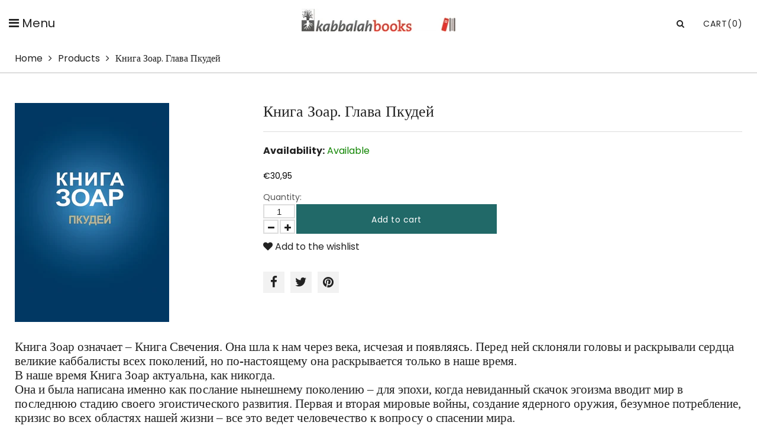

--- FILE ---
content_type: text/html; charset=utf-8
request_url: https://www.kabbalahbooks.info/en-nl/products/%D0%BA%D0%BD%D0%B8%D0%B3%D0%B0-%D0%B7%D0%BE%D0%B0%D1%80-%D0%B3%D0%BB%D0%B0%D0%B2%D0%B0-%D0%BF%D0%BA%D1%83%D0%B4%D0%B5%D0%B9
body_size: 17588
content:
<!doctype html>
<html lang="en" class="color_scheme">
	<head>
     <meta name="google-site-verification" content="Z6IVAogl1bw_AiQPdtXBjHOrCY2mkczDdlHnoCxc9VA" />
      <meta name="google-site-verification" content="3bhbBEmjpREGLffFpthudxqM7OizH5OM15agIimwmII" />
		<meta charset="utf-8">

		

		
      
      
					<title>
			Книга Зоар. Глава Пкудей, Kabbalah Books in Russian - KabbalahBooks.info

			
		</title>

			

		<link rel="canonical" href="https://www.kabbalahbooks.info/en-nl/products/%d0%ba%d0%bd%d0%b8%d0%b3%d0%b0-%d0%b7%d0%be%d0%b0%d1%80-%d0%b3%d0%bb%d0%b0%d0%b2%d0%b0-%d0%bf%d0%ba%d1%83%d0%b4%d0%b5%d0%b9">

		
			<link rel="shortcut icon" href="//www.kabbalahbooks.info/cdn/shop/files/favicon_32x32.png?v=1614295029" type="image/png">
		

		
			<meta name="description" content="Книга Зоар. Глава Пкудей, KabbalahBooks.info offers Kabbalah Books in Russian, Videos, Music on Wisdom of Kabbalah, Rav Michael Laitman Phd">
		

		<meta name="viewport" content="width=device-width, initial-scale=1, maximum-scale=1" />

		<!--[if IE]>
			<meta http-equiv="X-UA-Compatible" content="IE=edge,chrome=1">
		<![endif]-->

		<style>
			html,
			body {overflow-x: hidden;}
			.row {overflow: hidden;}

			#page_preloader__bg {background: #fff;position: fixed;top: 0;right: 0;bottom: 0;left: 0;z-index: 1000;
			-webkit-transition: opacity .1s ease-in-out .05s, z-index .1s ease-in-out .05s;
			   -moz-transition: opacity .1s ease-in-out .05s, z-index .1s ease-in-out .05s;
					transition: opacity .1s ease-in-out .05s, z-index .1s ease-in-out .05s;

			-webkit-transform: translate3d(0, 0, 0);
				-ms-transform: translate3d(0, 0, 0);
				 -o-transform: translate3d(0, 0, 0);
					transform: translate3d(0, 0, 0);
			}
			#page_preloader__bg.off {opacity: 0;z-index: -10;}


			#page_preloader__img {margin: -17px 0 0 -130px;position: absolute;top: 50%;left: 50%;z-index: 1001;
			-webkit-transition: transform .2s ease-in-out;
			   -moz-transition: transform .2s ease-in-out;
					transition: transform .2s ease-in-out;

			-webkit-transform: scale3d(1, 1, 1);
				-ms-transform: scale3d(1, 1, 1);
				 -o-transform: scale3d(1, 1, 1);
					transform: scale3d(1, 1, 1);
			}
			#page_preloader__img.off {
			-webkit-transform: scale3d(0, 0, 1);
				-ms-transform: scale3d(0, 0, 1);
				 -o-transform: scale3d(0, 0, 1);
					transform: scale3d(0, 0, 1);
			}

			.container{margin-right:auto;margin-left:auto}@media (max-width: 767px){.container{padding-left:15px;padding-right:15px}}@media (min-width: 768px){.container{width:750px}}@media (min-width: 992px){.container{width:970px}}@media (min-width: 1200px){.container{max-width:1500px;width:100%;padding:0 25px}}.container-fluid{margin-right:auto;margin-left:auto;padding-right:15px;padding-left:15px}.row{margin-right:-15px;margin-left:-15px}.row:after{content:'';display:table;clear:both}.col-xs-1,.col-sm-1,.col-md-1,.col-lg-1,.col-xs-2,.col-sm-2,.col-md-2,.col-lg-2,.col-xs-3,.col-sm-3,.col-md-3,.col-lg-3,.col-xs-4,.col-sm-4,.col-md-4,.col-lg-4,.col-xs-5,.col-sm-5,.col-md-5,.col-lg-5,.col-xs-6,.col-sm-6,.col-md-6,.col-lg-6,.col-xs-7,.col-sm-7,.col-md-7,.col-lg-7,.col-xs-8,.col-sm-8,.col-md-8,.col-lg-8,.col-xs-9,.col-sm-9,.col-md-9,.col-lg-9,.col-xs-10,.col-sm-10,.col-md-10,.col-lg-10,.col-xs-11,.col-sm-11,.col-md-11,.col-lg-11,.col-xs-12,.col-sm-12,.col-md-12,.col-lg-12{min-height:1px;padding-right:15px;padding-left:15px;position:relative}.col-xs-1,.col-xs-2,.col-xs-3,.col-xs-4,.col-xs-5,.col-xs-6,.col-xs-7,.col-xs-8,.col-xs-9,.col-xs-10,.col-xs-11,.col-xs-12{float:left}.col-xs-12{width:100%}.col-xs-11{width:91.66666667%}.col-xs-10{width:83.33333333%}.col-xs-9{width:75%}.col-xs-8{width:66.66666667%}.col-xs-7{width:58.33333333%}.col-xs-6{width:50%}.col-xs-5{width:41.66666667%}.col-xs-4{width:33.33333333%}.col-xs-3{width:25%}.col-xs-2{width:16.66666667%}.col-xs-1{width:8.33333333%}.col-xs-pull-12{right:100%}.col-xs-pull-11{right:91.66666667%}.col-xs-pull-10{right:83.33333333%}.col-xs-pull-9{right:75%}.col-xs-pull-8{right:66.66666667%}.col-xs-pull-7{right:58.33333333%}.col-xs-pull-6{right:50%}.col-xs-pull-5{right:41.66666667%}.col-xs-pull-4{right:33.33333333%}.col-xs-pull-3{right:25%}.col-xs-pull-2{right:16.66666667%}.col-xs-pull-1{right:8.33333333%}.col-xs-pull-0{right:auto}.col-xs-push-12{left:100%}.col-xs-push-11{left:91.66666667%}.col-xs-push-10{left:83.33333333%}.col-xs-push-9{left:75%}.col-xs-push-8{left:66.66666667%}.col-xs-push-7{left:58.33333333%}.col-xs-push-6{left:50%}.col-xs-push-5{left:41.66666667%}.col-xs-push-4{left:33.33333333%}.col-xs-push-3{left:25%}.col-xs-push-2{left:16.66666667%}.col-xs-push-1{left:8.33333333%}.col-xs-push-0{left:auto}.col-xs-offset-12{margin-left:100%}.col-xs-offset-11{margin-left:91.66666667%}.col-xs-offset-10{margin-left:83.33333333%}.col-xs-offset-9{margin-left:75%}.col-xs-offset-8{margin-left:66.66666667%}.col-xs-offset-7{margin-left:58.33333333%}.col-xs-offset-6{margin-left:50%}.col-xs-offset-5{margin-left:41.66666667%}.col-xs-offset-4{margin-left:33.33333333%}.col-xs-offset-3{margin-left:25%}.col-xs-offset-2{margin-left:16.66666667%}.col-xs-offset-1{margin-left:8.33333333%}.col-xs-offset-0{margin-left:0}@media (min-width: 768px){.col-sm-1,.col-sm-2,.col-sm-3,.col-sm-4,.col-sm-5,.col-sm-6,.col-sm-7,.col-sm-8,.col-sm-9,.col-sm-10,.col-sm-11,.col-sm-12{float:left}.col-sm-12{width:100%}.col-sm-11{width:91.66666667%}.col-sm-10{width:83.33333333%}.col-sm-9{width:75%}.col-sm-8{width:66.66666667%}.col-sm-7{width:58.33333333%}.col-sm-6{width:50%}.col-sm-5{width:41.66666667%}.col-sm-4{width:33.33333333%}.col-sm-3{width:25%}.col-sm-2{width:16.66666667%}.col-sm-1{width:8.33333333%}.col-sm-pull-12{right:100%}.col-sm-pull-11{right:91.66666667%}.col-sm-pull-10{right:83.33333333%}.col-sm-pull-9{right:75%}.col-sm-pull-8{right:66.66666667%}.col-sm-pull-7{right:58.33333333%}.col-sm-pull-6{right:50%}.col-sm-pull-5{right:41.66666667%}.col-sm-pull-4{right:33.33333333%}.col-sm-pull-3{right:25%}.col-sm-pull-2{right:16.66666667%}.col-sm-pull-1{right:8.33333333%}.col-sm-pull-0{right:auto}.col-sm-push-12{left:100%}.col-sm-push-11{left:91.66666667%}.col-sm-push-10{left:83.33333333%}.col-sm-push-9{left:75%}.col-sm-push-8{left:66.66666667%}.col-sm-push-7{left:58.33333333%}.col-sm-push-6{left:50%}.col-sm-push-5{left:41.66666667%}.col-sm-push-4{left:33.33333333%}.col-sm-push-3{left:25%}.col-sm-push-2{left:16.66666667%}.col-sm-push-1{left:8.33333333%}.col-sm-push-0{left:auto}.col-sm-offset-12{margin-left:100%}.col-sm-offset-11{margin-left:91.66666667%}.col-sm-offset-10{margin-left:83.33333333%}.col-sm-offset-9{margin-left:75%}.col-sm-offset-8{margin-left:66.66666667%}.col-sm-offset-7{margin-left:58.33333333%}.col-sm-offset-6{margin-left:50%}.col-sm-offset-5{margin-left:41.66666667%}.col-sm-offset-4{margin-left:33.33333333%}.col-sm-offset-3{margin-left:25%}.col-sm-offset-2{margin-left:16.66666667%}.col-sm-offset-1{margin-left:8.33333333%}.col-sm-offset-0{margin-left:0}}@media (min-width: 992px){.col-md-1,.col-md-2,.col-md-3,.col-md-4,.col-md-5,.col-md-6,.col-md-7,.col-md-8,.col-md-9,.col-md-10,.col-md-11,.col-md-12{float:left}.col-md-12{width:100%}.col-md-11{width:91.66666667%}.col-md-10{width:83.33333333%}.col-md-9{width:75%}.col-md-8{width:66.66666667%}.col-md-7{width:58.33333333%}.col-md-6{width:50%}.col-md-5{width:41.66666667%}.col-md-4{width:33.33333333%}.col-md-3{width:25%}.col-md-2{width:16.66666667%}.col-md-1{width:8.33333333%}.col-md-pull-12{right:100%}.col-md-pull-11{right:91.66666667%}.col-md-pull-10{right:83.33333333%}.col-md-pull-9{right:75%}.col-md-pull-8{right:66.66666667%}.col-md-pull-7{right:58.33333333%}.col-md-pull-6{right:50%}.col-md-pull-5{right:41.66666667%}.col-md-pull-4{right:33.33333333%}.col-md-pull-3{right:25%}.col-md-pull-2{right:16.66666667%}.col-md-pull-1{right:8.33333333%}.col-md-pull-0{right:auto}.col-md-push-12{left:100%}.col-md-push-11{left:91.66666667%}.col-md-push-10{left:83.33333333%}.col-md-push-9{left:75%}.col-md-push-8{left:66.66666667%}.col-md-push-7{left:58.33333333%}.col-md-push-6{left:50%}.col-md-push-5{left:41.66666667%}.col-md-push-4{left:33.33333333%}.col-md-push-3{left:25%}.col-md-push-2{left:16.66666667%}.col-md-push-1{left:8.33333333%}.col-md-push-0{left:auto}.col-md-offset-12{margin-left:100%}.col-md-offset-11{margin-left:91.66666667%}.col-md-offset-10{margin-left:83.33333333%}.col-md-offset-9{margin-left:75%}.col-md-offset-8{margin-left:66.66666667%}.col-md-offset-7{margin-left:58.33333333%}.col-md-offset-6{margin-left:50%}.col-md-offset-5{margin-left:41.66666667%}.col-md-offset-4{margin-left:33.33333333%}.col-md-offset-3{margin-left:25%}.col-md-offset-2{margin-left:16.66666667%}.col-md-offset-1{margin-left:8.33333333%}.col-md-offset-0{margin-left:0}}@media (min-width: 1200px){.col-lg-1,.col-lg-2,.col-lg-3,.col-lg-4,.col-lg-5,.col-lg-6,.col-lg-7,.col-lg-8,.col-lg-9,.col-lg-10,.col-lg-11,.col-lg-12{float:left}.col-lg-12{width:100%}.col-lg-11{width:91.66666667%}.col-lg-10{width:83.33333333%}.col-lg-9{width:75%}.col-lg-8{width:66.66666667%}.col-lg-7{width:58.33333333%}.col-lg-6{width:50%}.col-lg-5{width:41.66666667%}.col-lg-4{width:33.33333333%}.col-lg-3{width:25%}.col-lg-2{width:16.66666667%}.col-lg-1{width:8.33333333%}.col-lg-pull-12{right:100%}.col-lg-pull-11{right:91.66666667%}.col-lg-pull-10{right:83.33333333%}.col-lg-pull-9{right:75%}.col-lg-pull-8{right:66.66666667%}.col-lg-pull-7{right:58.33333333%}.col-lg-pull-6{right:50%}.col-lg-pull-5{right:41.66666667%}.col-lg-pull-4{right:33.33333333%}.col-lg-pull-3{right:25%}.col-lg-pull-2{right:16.66666667%}.col-lg-pull-1{right:8.33333333%}.col-lg-pull-0{right:auto}.col-lg-push-12{left:100%}.col-lg-push-11{left:91.66666667%}.col-lg-push-10{left:83.33333333%}.col-lg-push-9{left:75%}.col-lg-push-8{left:66.66666667%}.col-lg-push-7{left:58.33333333%}.col-lg-push-6{left:50%}.col-lg-push-5{left:41.66666667%}.col-lg-push-4{left:33.33333333%}.col-lg-push-3{left:25%}.col-lg-push-2{left:16.66666667%}.col-lg-push-1{left:8.33333333%}.col-lg-push-0{left:auto}.col-lg-offset-12{margin-left:100%}.col-lg-offset-11{margin-left:91.66666667%}.col-lg-offset-10{margin-left:83.33333333%}.col-lg-offset-9{margin-left:75%}.col-lg-offset-8{margin-left:66.66666667%}.col-lg-offset-7{margin-left:58.33333333%}.col-lg-offset-6{margin-left:50%}.col-lg-offset-5{margin-left:41.66666667%}.col-lg-offset-4{margin-left:33.33333333%}.col-lg-offset-3{margin-left:25%}.col-lg-offset-2{margin-left:16.66666667%}.col-lg-offset-1{margin-left:8.33333333%}.col-lg-offset-0{margin-left:0}}.section_map{margin:0;position:relative}.section_map .map_wrapper{overflow:hidden;position:relative;z-index:1}.section_map .map_container{position:absolute;top:0;right:-44%;bottom:0;left:0;z-index:1}.section_map .map_captions__off{right:0}.section_map .map_wrapper__small{padding:19.53% 0 0 0}.section_map .map_wrapper__medium{padding:29.29% 0 0 0}.section_map .map_wrapper__large{padding:39.06% 0 0 0}
		</style>
      <link href="//www.kabbalahbooks.info/cdn/shop/t/2/assets/customization.css?v=144188751717095668561695745281" rel="stylesheet" type="text/css" media="all" />

		<script>
			var theme = {
				moneyFormat: "€{{amount_with_comma_separator}}",
			};
		</script>
	<meta property="og:image" content="https://cdn.shopify.com/s/files/1/0380/0979/8789/products/zohar-pekudai-ru-2.jpg?v=1600803510" />
<meta property="og:image:secure_url" content="https://cdn.shopify.com/s/files/1/0380/0979/8789/products/zohar-pekudai-ru-2.jpg?v=1600803510" />
<meta property="og:image:width" content="353" />
<meta property="og:image:height" content="501" />
<link href="https://monorail-edge.shopifysvc.com" rel="dns-prefetch">
<script>(function(){if ("sendBeacon" in navigator && "performance" in window) {try {var session_token_from_headers = performance.getEntriesByType('navigation')[0].serverTiming.find(x => x.name == '_s').description;} catch {var session_token_from_headers = undefined;}var session_cookie_matches = document.cookie.match(/_shopify_s=([^;]*)/);var session_token_from_cookie = session_cookie_matches && session_cookie_matches.length === 2 ? session_cookie_matches[1] : "";var session_token = session_token_from_headers || session_token_from_cookie || "";function handle_abandonment_event(e) {var entries = performance.getEntries().filter(function(entry) {return /monorail-edge.shopifysvc.com/.test(entry.name);});if (!window.abandonment_tracked && entries.length === 0) {window.abandonment_tracked = true;var currentMs = Date.now();var navigation_start = performance.timing.navigationStart;var payload = {shop_id: 38009798789,url: window.location.href,navigation_start,duration: currentMs - navigation_start,session_token,page_type: "product"};window.navigator.sendBeacon("https://monorail-edge.shopifysvc.com/v1/produce", JSON.stringify({schema_id: "online_store_buyer_site_abandonment/1.1",payload: payload,metadata: {event_created_at_ms: currentMs,event_sent_at_ms: currentMs}}));}}window.addEventListener('pagehide', handle_abandonment_event);}}());</script>
<script id="web-pixels-manager-setup">(function e(e,d,r,n,o){if(void 0===o&&(o={}),!Boolean(null===(a=null===(i=window.Shopify)||void 0===i?void 0:i.analytics)||void 0===a?void 0:a.replayQueue)){var i,a;window.Shopify=window.Shopify||{};var t=window.Shopify;t.analytics=t.analytics||{};var s=t.analytics;s.replayQueue=[],s.publish=function(e,d,r){return s.replayQueue.push([e,d,r]),!0};try{self.performance.mark("wpm:start")}catch(e){}var l=function(){var e={modern:/Edge?\/(1{2}[4-9]|1[2-9]\d|[2-9]\d{2}|\d{4,})\.\d+(\.\d+|)|Firefox\/(1{2}[4-9]|1[2-9]\d|[2-9]\d{2}|\d{4,})\.\d+(\.\d+|)|Chrom(ium|e)\/(9{2}|\d{3,})\.\d+(\.\d+|)|(Maci|X1{2}).+ Version\/(15\.\d+|(1[6-9]|[2-9]\d|\d{3,})\.\d+)([,.]\d+|)( \(\w+\)|)( Mobile\/\w+|) Safari\/|Chrome.+OPR\/(9{2}|\d{3,})\.\d+\.\d+|(CPU[ +]OS|iPhone[ +]OS|CPU[ +]iPhone|CPU IPhone OS|CPU iPad OS)[ +]+(15[._]\d+|(1[6-9]|[2-9]\d|\d{3,})[._]\d+)([._]\d+|)|Android:?[ /-](13[3-9]|1[4-9]\d|[2-9]\d{2}|\d{4,})(\.\d+|)(\.\d+|)|Android.+Firefox\/(13[5-9]|1[4-9]\d|[2-9]\d{2}|\d{4,})\.\d+(\.\d+|)|Android.+Chrom(ium|e)\/(13[3-9]|1[4-9]\d|[2-9]\d{2}|\d{4,})\.\d+(\.\d+|)|SamsungBrowser\/([2-9]\d|\d{3,})\.\d+/,legacy:/Edge?\/(1[6-9]|[2-9]\d|\d{3,})\.\d+(\.\d+|)|Firefox\/(5[4-9]|[6-9]\d|\d{3,})\.\d+(\.\d+|)|Chrom(ium|e)\/(5[1-9]|[6-9]\d|\d{3,})\.\d+(\.\d+|)([\d.]+$|.*Safari\/(?![\d.]+ Edge\/[\d.]+$))|(Maci|X1{2}).+ Version\/(10\.\d+|(1[1-9]|[2-9]\d|\d{3,})\.\d+)([,.]\d+|)( \(\w+\)|)( Mobile\/\w+|) Safari\/|Chrome.+OPR\/(3[89]|[4-9]\d|\d{3,})\.\d+\.\d+|(CPU[ +]OS|iPhone[ +]OS|CPU[ +]iPhone|CPU IPhone OS|CPU iPad OS)[ +]+(10[._]\d+|(1[1-9]|[2-9]\d|\d{3,})[._]\d+)([._]\d+|)|Android:?[ /-](13[3-9]|1[4-9]\d|[2-9]\d{2}|\d{4,})(\.\d+|)(\.\d+|)|Mobile Safari.+OPR\/([89]\d|\d{3,})\.\d+\.\d+|Android.+Firefox\/(13[5-9]|1[4-9]\d|[2-9]\d{2}|\d{4,})\.\d+(\.\d+|)|Android.+Chrom(ium|e)\/(13[3-9]|1[4-9]\d|[2-9]\d{2}|\d{4,})\.\d+(\.\d+|)|Android.+(UC? ?Browser|UCWEB|U3)[ /]?(15\.([5-9]|\d{2,})|(1[6-9]|[2-9]\d|\d{3,})\.\d+)\.\d+|SamsungBrowser\/(5\.\d+|([6-9]|\d{2,})\.\d+)|Android.+MQ{2}Browser\/(14(\.(9|\d{2,})|)|(1[5-9]|[2-9]\d|\d{3,})(\.\d+|))(\.\d+|)|K[Aa][Ii]OS\/(3\.\d+|([4-9]|\d{2,})\.\d+)(\.\d+|)/},d=e.modern,r=e.legacy,n=navigator.userAgent;return n.match(d)?"modern":n.match(r)?"legacy":"unknown"}(),u="modern"===l?"modern":"legacy",c=(null!=n?n:{modern:"",legacy:""})[u],f=function(e){return[e.baseUrl,"/wpm","/b",e.hashVersion,"modern"===e.buildTarget?"m":"l",".js"].join("")}({baseUrl:d,hashVersion:r,buildTarget:u}),m=function(e){var d=e.version,r=e.bundleTarget,n=e.surface,o=e.pageUrl,i=e.monorailEndpoint;return{emit:function(e){var a=e.status,t=e.errorMsg,s=(new Date).getTime(),l=JSON.stringify({metadata:{event_sent_at_ms:s},events:[{schema_id:"web_pixels_manager_load/3.1",payload:{version:d,bundle_target:r,page_url:o,status:a,surface:n,error_msg:t},metadata:{event_created_at_ms:s}}]});if(!i)return console&&console.warn&&console.warn("[Web Pixels Manager] No Monorail endpoint provided, skipping logging."),!1;try{return self.navigator.sendBeacon.bind(self.navigator)(i,l)}catch(e){}var u=new XMLHttpRequest;try{return u.open("POST",i,!0),u.setRequestHeader("Content-Type","text/plain"),u.send(l),!0}catch(e){return console&&console.warn&&console.warn("[Web Pixels Manager] Got an unhandled error while logging to Monorail."),!1}}}}({version:r,bundleTarget:l,surface:e.surface,pageUrl:self.location.href,monorailEndpoint:e.monorailEndpoint});try{o.browserTarget=l,function(e){var d=e.src,r=e.async,n=void 0===r||r,o=e.onload,i=e.onerror,a=e.sri,t=e.scriptDataAttributes,s=void 0===t?{}:t,l=document.createElement("script"),u=document.querySelector("head"),c=document.querySelector("body");if(l.async=n,l.src=d,a&&(l.integrity=a,l.crossOrigin="anonymous"),s)for(var f in s)if(Object.prototype.hasOwnProperty.call(s,f))try{l.dataset[f]=s[f]}catch(e){}if(o&&l.addEventListener("load",o),i&&l.addEventListener("error",i),u)u.appendChild(l);else{if(!c)throw new Error("Did not find a head or body element to append the script");c.appendChild(l)}}({src:f,async:!0,onload:function(){if(!function(){var e,d;return Boolean(null===(d=null===(e=window.Shopify)||void 0===e?void 0:e.analytics)||void 0===d?void 0:d.initialized)}()){var d=window.webPixelsManager.init(e)||void 0;if(d){var r=window.Shopify.analytics;r.replayQueue.forEach((function(e){var r=e[0],n=e[1],o=e[2];d.publishCustomEvent(r,n,o)})),r.replayQueue=[],r.publish=d.publishCustomEvent,r.visitor=d.visitor,r.initialized=!0}}},onerror:function(){return m.emit({status:"failed",errorMsg:"".concat(f," has failed to load")})},sri:function(e){var d=/^sha384-[A-Za-z0-9+/=]+$/;return"string"==typeof e&&d.test(e)}(c)?c:"",scriptDataAttributes:o}),m.emit({status:"loading"})}catch(e){m.emit({status:"failed",errorMsg:(null==e?void 0:e.message)||"Unknown error"})}}})({shopId: 38009798789,storefrontBaseUrl: "https://www.kabbalahbooks.info",extensionsBaseUrl: "https://extensions.shopifycdn.com/cdn/shopifycloud/web-pixels-manager",monorailEndpoint: "https://monorail-edge.shopifysvc.com/unstable/produce_batch",surface: "storefront-renderer",enabledBetaFlags: ["2dca8a86"],webPixelsConfigList: [{"id":"394461317","configuration":"{\"subdomain\": \"kabbalah-books-info\"}","eventPayloadVersion":"v1","runtimeContext":"STRICT","scriptVersion":"69e1bed23f1568abe06fb9d113379033","type":"APP","apiClientId":1615517,"privacyPurposes":["ANALYTICS","MARKETING","SALE_OF_DATA"],"dataSharingAdjustments":{"protectedCustomerApprovalScopes":["read_customer_address","read_customer_email","read_customer_name","read_customer_personal_data","read_customer_phone"]}},{"id":"200900741","configuration":"{\"config\":\"{\\\"pixel_id\\\":\\\"G-YSWY7VQVBL\\\",\\\"google_tag_ids\\\":[\\\"G-YSWY7VQVBL\\\"],\\\"gtag_events\\\":[{\\\"type\\\":\\\"begin_checkout\\\",\\\"action_label\\\":\\\"G-YSWY7VQVBL\\\"},{\\\"type\\\":\\\"search\\\",\\\"action_label\\\":\\\"G-YSWY7VQVBL\\\"},{\\\"type\\\":\\\"view_item\\\",\\\"action_label\\\":\\\"G-YSWY7VQVBL\\\"},{\\\"type\\\":\\\"purchase\\\",\\\"action_label\\\":\\\"G-YSWY7VQVBL\\\"},{\\\"type\\\":\\\"page_view\\\",\\\"action_label\\\":\\\"G-YSWY7VQVBL\\\"},{\\\"type\\\":\\\"add_payment_info\\\",\\\"action_label\\\":\\\"G-YSWY7VQVBL\\\"},{\\\"type\\\":\\\"add_to_cart\\\",\\\"action_label\\\":\\\"G-YSWY7VQVBL\\\"}],\\\"enable_monitoring_mode\\\":false}\"}","eventPayloadVersion":"v1","runtimeContext":"OPEN","scriptVersion":"b2a88bafab3e21179ed38636efcd8a93","type":"APP","apiClientId":1780363,"privacyPurposes":[],"dataSharingAdjustments":{"protectedCustomerApprovalScopes":["read_customer_address","read_customer_email","read_customer_name","read_customer_personal_data","read_customer_phone"]}},{"id":"47906949","eventPayloadVersion":"v1","runtimeContext":"LAX","scriptVersion":"1","type":"CUSTOM","privacyPurposes":["ANALYTICS"],"name":"Google Analytics tag (migrated)"},{"id":"shopify-app-pixel","configuration":"{}","eventPayloadVersion":"v1","runtimeContext":"STRICT","scriptVersion":"0450","apiClientId":"shopify-pixel","type":"APP","privacyPurposes":["ANALYTICS","MARKETING"]},{"id":"shopify-custom-pixel","eventPayloadVersion":"v1","runtimeContext":"LAX","scriptVersion":"0450","apiClientId":"shopify-pixel","type":"CUSTOM","privacyPurposes":["ANALYTICS","MARKETING"]}],isMerchantRequest: false,initData: {"shop":{"name":"Kabbalah Books","paymentSettings":{"currencyCode":"USD"},"myshopifyDomain":"kabbalah-books-info.myshopify.com","countryCode":"CA","storefrontUrl":"https:\/\/www.kabbalahbooks.info\/en-nl"},"customer":null,"cart":null,"checkout":null,"productVariants":[{"price":{"amount":30.95,"currencyCode":"EUR"},"product":{"title":"Книга Зоар. Глава Пкудей","vendor":"vendor-unknown","id":"5174671343749","untranslatedTitle":"Книга Зоар. Глава Пкудей","url":"\/en-nl\/products\/%D0%BA%D0%BD%D0%B8%D0%B3%D0%B0-%D0%B7%D0%BE%D0%B0%D1%80-%D0%B3%D0%BB%D0%B0%D0%B2%D0%B0-%D0%BF%D0%BA%D1%83%D0%B4%D0%B5%D0%B9","type":"Books"},"id":"34618009649285","image":{"src":"\/\/www.kabbalahbooks.info\/cdn\/shop\/products\/zohar-pekudai-ru-2.jpg?v=1600803510"},"sku":"zohar-pekudai-ru","title":"Default Title","untranslatedTitle":"Default Title"}],"purchasingCompany":null},},"https://www.kabbalahbooks.info/cdn","fcfee988w5aeb613cpc8e4bc33m6693e112",{"modern":"","legacy":""},{"shopId":"38009798789","storefrontBaseUrl":"https:\/\/www.kabbalahbooks.info","extensionBaseUrl":"https:\/\/extensions.shopifycdn.com\/cdn\/shopifycloud\/web-pixels-manager","surface":"storefront-renderer","enabledBetaFlags":"[\"2dca8a86\"]","isMerchantRequest":"false","hashVersion":"fcfee988w5aeb613cpc8e4bc33m6693e112","publish":"custom","events":"[[\"page_viewed\",{}],[\"product_viewed\",{\"productVariant\":{\"price\":{\"amount\":30.95,\"currencyCode\":\"EUR\"},\"product\":{\"title\":\"Книга Зоар. Глава Пкудей\",\"vendor\":\"vendor-unknown\",\"id\":\"5174671343749\",\"untranslatedTitle\":\"Книга Зоар. Глава Пкудей\",\"url\":\"\/en-nl\/products\/%D0%BA%D0%BD%D0%B8%D0%B3%D0%B0-%D0%B7%D0%BE%D0%B0%D1%80-%D0%B3%D0%BB%D0%B0%D0%B2%D0%B0-%D0%BF%D0%BA%D1%83%D0%B4%D0%B5%D0%B9\",\"type\":\"Books\"},\"id\":\"34618009649285\",\"image\":{\"src\":\"\/\/www.kabbalahbooks.info\/cdn\/shop\/products\/zohar-pekudai-ru-2.jpg?v=1600803510\"},\"sku\":\"zohar-pekudai-ru\",\"title\":\"Default Title\",\"untranslatedTitle\":\"Default Title\"}}]]"});</script><script>
  window.ShopifyAnalytics = window.ShopifyAnalytics || {};
  window.ShopifyAnalytics.meta = window.ShopifyAnalytics.meta || {};
  window.ShopifyAnalytics.meta.currency = 'EUR';
  var meta = {"product":{"id":5174671343749,"gid":"gid:\/\/shopify\/Product\/5174671343749","vendor":"vendor-unknown","type":"Books","handle":"книга-зоар-глава-пкудей","variants":[{"id":34618009649285,"price":3095,"name":"Книга Зоар. Глава Пкудей","public_title":null,"sku":"zohar-pekudai-ru"}],"remote":false},"page":{"pageType":"product","resourceType":"product","resourceId":5174671343749,"requestId":"f399c9e7-fead-4ae9-9534-2925774bad24-1769120433"}};
  for (var attr in meta) {
    window.ShopifyAnalytics.meta[attr] = meta[attr];
  }
</script>
<script class="analytics">
  (function () {
    var customDocumentWrite = function(content) {
      var jquery = null;

      if (window.jQuery) {
        jquery = window.jQuery;
      } else if (window.Checkout && window.Checkout.$) {
        jquery = window.Checkout.$;
      }

      if (jquery) {
        jquery('body').append(content);
      }
    };

    var hasLoggedConversion = function(token) {
      if (token) {
        return document.cookie.indexOf('loggedConversion=' + token) !== -1;
      }
      return false;
    }

    var setCookieIfConversion = function(token) {
      if (token) {
        var twoMonthsFromNow = new Date(Date.now());
        twoMonthsFromNow.setMonth(twoMonthsFromNow.getMonth() + 2);

        document.cookie = 'loggedConversion=' + token + '; expires=' + twoMonthsFromNow;
      }
    }

    var trekkie = window.ShopifyAnalytics.lib = window.trekkie = window.trekkie || [];
    if (trekkie.integrations) {
      return;
    }
    trekkie.methods = [
      'identify',
      'page',
      'ready',
      'track',
      'trackForm',
      'trackLink'
    ];
    trekkie.factory = function(method) {
      return function() {
        var args = Array.prototype.slice.call(arguments);
        args.unshift(method);
        trekkie.push(args);
        return trekkie;
      };
    };
    for (var i = 0; i < trekkie.methods.length; i++) {
      var key = trekkie.methods[i];
      trekkie[key] = trekkie.factory(key);
    }
    trekkie.load = function(config) {
      trekkie.config = config || {};
      trekkie.config.initialDocumentCookie = document.cookie;
      var first = document.getElementsByTagName('script')[0];
      var script = document.createElement('script');
      script.type = 'text/javascript';
      script.onerror = function(e) {
        var scriptFallback = document.createElement('script');
        scriptFallback.type = 'text/javascript';
        scriptFallback.onerror = function(error) {
                var Monorail = {
      produce: function produce(monorailDomain, schemaId, payload) {
        var currentMs = new Date().getTime();
        var event = {
          schema_id: schemaId,
          payload: payload,
          metadata: {
            event_created_at_ms: currentMs,
            event_sent_at_ms: currentMs
          }
        };
        return Monorail.sendRequest("https://" + monorailDomain + "/v1/produce", JSON.stringify(event));
      },
      sendRequest: function sendRequest(endpointUrl, payload) {
        // Try the sendBeacon API
        if (window && window.navigator && typeof window.navigator.sendBeacon === 'function' && typeof window.Blob === 'function' && !Monorail.isIos12()) {
          var blobData = new window.Blob([payload], {
            type: 'text/plain'
          });

          if (window.navigator.sendBeacon(endpointUrl, blobData)) {
            return true;
          } // sendBeacon was not successful

        } // XHR beacon

        var xhr = new XMLHttpRequest();

        try {
          xhr.open('POST', endpointUrl);
          xhr.setRequestHeader('Content-Type', 'text/plain');
          xhr.send(payload);
        } catch (e) {
          console.log(e);
        }

        return false;
      },
      isIos12: function isIos12() {
        return window.navigator.userAgent.lastIndexOf('iPhone; CPU iPhone OS 12_') !== -1 || window.navigator.userAgent.lastIndexOf('iPad; CPU OS 12_') !== -1;
      }
    };
    Monorail.produce('monorail-edge.shopifysvc.com',
      'trekkie_storefront_load_errors/1.1',
      {shop_id: 38009798789,
      theme_id: 98313994373,
      app_name: "storefront",
      context_url: window.location.href,
      source_url: "//www.kabbalahbooks.info/cdn/s/trekkie.storefront.8d95595f799fbf7e1d32231b9a28fd43b70c67d3.min.js"});

        };
        scriptFallback.async = true;
        scriptFallback.src = '//www.kabbalahbooks.info/cdn/s/trekkie.storefront.8d95595f799fbf7e1d32231b9a28fd43b70c67d3.min.js';
        first.parentNode.insertBefore(scriptFallback, first);
      };
      script.async = true;
      script.src = '//www.kabbalahbooks.info/cdn/s/trekkie.storefront.8d95595f799fbf7e1d32231b9a28fd43b70c67d3.min.js';
      first.parentNode.insertBefore(script, first);
    };
    trekkie.load(
      {"Trekkie":{"appName":"storefront","development":false,"defaultAttributes":{"shopId":38009798789,"isMerchantRequest":null,"themeId":98313994373,"themeCityHash":"10132795801570086212","contentLanguage":"en","currency":"EUR","eventMetadataId":"15371cb6-cd94-4281-b9de-32b414087d1d"},"isServerSideCookieWritingEnabled":true,"monorailRegion":"shop_domain","enabledBetaFlags":["65f19447"]},"Session Attribution":{},"S2S":{"facebookCapiEnabled":false,"source":"trekkie-storefront-renderer","apiClientId":580111}}
    );

    var loaded = false;
    trekkie.ready(function() {
      if (loaded) return;
      loaded = true;

      window.ShopifyAnalytics.lib = window.trekkie;

      var originalDocumentWrite = document.write;
      document.write = customDocumentWrite;
      try { window.ShopifyAnalytics.merchantGoogleAnalytics.call(this); } catch(error) {};
      document.write = originalDocumentWrite;

      window.ShopifyAnalytics.lib.page(null,{"pageType":"product","resourceType":"product","resourceId":5174671343749,"requestId":"f399c9e7-fead-4ae9-9534-2925774bad24-1769120433","shopifyEmitted":true});

      var match = window.location.pathname.match(/checkouts\/(.+)\/(thank_you|post_purchase)/)
      var token = match? match[1]: undefined;
      if (!hasLoggedConversion(token)) {
        setCookieIfConversion(token);
        window.ShopifyAnalytics.lib.track("Viewed Product",{"currency":"EUR","variantId":34618009649285,"productId":5174671343749,"productGid":"gid:\/\/shopify\/Product\/5174671343749","name":"Книга Зоар. Глава Пкудей","price":"30.95","sku":"zohar-pekudai-ru","brand":"vendor-unknown","variant":null,"category":"Books","nonInteraction":true,"remote":false},undefined,undefined,{"shopifyEmitted":true});
      window.ShopifyAnalytics.lib.track("monorail:\/\/trekkie_storefront_viewed_product\/1.1",{"currency":"EUR","variantId":34618009649285,"productId":5174671343749,"productGid":"gid:\/\/shopify\/Product\/5174671343749","name":"Книга Зоар. Глава Пкудей","price":"30.95","sku":"zohar-pekudai-ru","brand":"vendor-unknown","variant":null,"category":"Books","nonInteraction":true,"remote":false,"referer":"https:\/\/www.kabbalahbooks.info\/en-nl\/products\/%D0%BA%D0%BD%D0%B8%D0%B3%D0%B0-%D0%B7%D0%BE%D0%B0%D1%80-%D0%B3%D0%BB%D0%B0%D0%B2%D0%B0-%D0%BF%D0%BA%D1%83%D0%B4%D0%B5%D0%B9"});
      }
    });


        var eventsListenerScript = document.createElement('script');
        eventsListenerScript.async = true;
        eventsListenerScript.src = "//www.kabbalahbooks.info/cdn/shopifycloud/storefront/assets/shop_events_listener-3da45d37.js";
        document.getElementsByTagName('head')[0].appendChild(eventsListenerScript);

})();</script>
  <script>
  if (!window.ga || (window.ga && typeof window.ga !== 'function')) {
    window.ga = function ga() {
      (window.ga.q = window.ga.q || []).push(arguments);
      if (window.Shopify && window.Shopify.analytics && typeof window.Shopify.analytics.publish === 'function') {
        window.Shopify.analytics.publish("ga_stub_called", {}, {sendTo: "google_osp_migration"});
      }
      console.error("Shopify's Google Analytics stub called with:", Array.from(arguments), "\nSee https://help.shopify.com/manual/promoting-marketing/pixels/pixel-migration#google for more information.");
    };
    if (window.Shopify && window.Shopify.analytics && typeof window.Shopify.analytics.publish === 'function') {
      window.Shopify.analytics.publish("ga_stub_initialized", {}, {sendTo: "google_osp_migration"});
    }
  }
</script>
<script
  defer
  src="https://www.kabbalahbooks.info/cdn/shopifycloud/perf-kit/shopify-perf-kit-3.0.4.min.js"
  data-application="storefront-renderer"
  data-shop-id="38009798789"
  data-render-region="gcp-us-central1"
  data-page-type="product"
  data-theme-instance-id="98313994373"
  data-theme-name="Monstrify"
  data-theme-version="1.0.0"
  data-monorail-region="shop_domain"
  data-resource-timing-sampling-rate="10"
  data-shs="true"
  data-shs-beacon="true"
  data-shs-export-with-fetch="true"
  data-shs-logs-sample-rate="1"
  data-shs-beacon-endpoint="https://www.kabbalahbooks.info/api/collect"
></script>
</head>

	<body class="template-product scheme_1">
		<div class="page_wrapper">

			<div id="page_preloader__bg">
				<img id="page_preloader__img" src="//www.kabbalahbooks.info/cdn/shop/t/2/assets/logo-main.jpg?v=102638285459798072211604487737" alt="">
			</div>

			<script>
				preloaderBg = document.getElementById('page_preloader__bg');
				preloaderImg = document.getElementById('page_preloader__img');

				window.addEventListener('load', function() {
					preloaderBg.classList.add("off");
					preloaderImg.classList.add("off");
				});

			</script>

			

				<div id="shopify-section-header" class="shopify-section"><div id="pseudo_sticky_block"></div>




<header id="page_header">
	
		<div class="row no-gutters">
          
			<div class="col-xs-1 col-sm-3 header-left">
				
					<nav id="megamenu" class="megamenu">
						<h2 id="megamenu_mobile_toggle"><i class="fa fa-bars" aria-hidden="true"></i>Menu</h2>

                      
					 
                      <div id="megamenu_mobile_close">
							<div class="close_icon"></div>
						</div> 
                      
                      
                      
                     
                      <div id="megamenu_level__1" class="level_1">

						<ul >
                          
                  <li class="item-search">
						<div class="header_search">
							<form action="/search" method="get" role="search" class="search_form">
								<input type="search" name="q" placeholder="Search store" aria-label="Search store">

								<button type="submit">
									 <i class="fa fa-chevron-right"></i><i class="fa fa-chevron-right"></i>
								</button>
							</form>
						</div>
                    </li>
						
                          <li class="item-megamenu-title"><h3>Menu</h3></li>
							
								
								
								

						 	
                          <li class="level_1__item ">
									<a class="level_1__link " href="/en-nl/collections/books">Books
										
									</a>

									

								</li>

							
								
								
								

						 	
                          <li class="level_1__item ">
									<a class="level_1__link " href="/en-nl/collections/text-books">Text Books
										
									</a>

									

								</li>

							
								
								
								

						 	
                          <li class="level_1__item ">
									<a class="level_1__link " href="/en-nl/collections/torah-bible-psalms">Torah - Bible - Psalms
										
									</a>

									

								</li>

							
								
								
								

						 	
                          <li class="level_1__item ">
									<a class="level_1__link " href="/collections/types?q=Audio Books">Audio Books
										
									</a>

									

								</li>

							
								
								
								

						 	
                          <li class="level_1__item ">
									<a class="level_1__link " href="/en-nl/collections/ebooks">eBooks
										
									</a>

									

								</li>

							
								
								
								

						 	
                          <li class="level_1__item ">
									<a class="level_1__link " href="/en-nl/collections/children-education">Children & Education
										
									</a>

									

								</li>

							
								
								
								

						 	
                          <li class="level_1__item ">
									<a class="level_1__link " href="/collections/types?q=Music">Music
										
									</a>

									

								</li>

							
								
								
								

						 	
                          <li class="level_1__item ">
									<a class="level_1__link " href="/en-nl/collections/special-offers">Special Offers
										
									</a>

									

								</li>

							
                          
                          <li class="menu-other-links"> 
                          <div>
                        <ul class="header_links">
                            
                             <!--
                             <li>
                                    <a href="" title="Wishlist">Wishlist</a>
                                </li>-->
                            

                            
                                <li><strong>
                                    <a href="/account" title="Account">Account</a>

                                    
                                  </strong>
                                </li>
                            
                        </ul>
                            </div></li>
						</ul>
                      
                      </div>
					</nav>
				
			</div>

			<div class="col-xs-6 header-center">
				

				
						
							<a class="header_logo" href="https://www.kabbalahbooks.info">
								<img src="//www.kabbalahbooks.info/cdn/shop/files/header_bg_260x50_crop_center.jpg?v=1614293857" alt="Kabbalah Books">
								
							</a>
						

				
			</div>

			<div class="col-xs-5 col-sm-3 header-right">
				



				<ul class="header_links">
				 
                    
                  <li class="item-search hidden-mobile"><span class="toggle-search-desktop"><i class="fa fa-search" aria-hidden="true"></i>
</span>
						<div class="header_search off">
							<form action="/search" method="get" role="search" class="search_form">
								<input type="search" name="q" placeholder="Search store" aria-label="Search store">

								<button type="submit">
                                  <i class="fa fa-chevron-right"></i><i class="fa fa-chevron-right"></i>
								</button>
							</form>
						</div>
                    </li>
					

					
						<li>
							<a href="/cart" class="index_cart" title="Cart">
                            <!-- 
                            <span><svg version="1.1" xmlns="http://www.w3.org/2000/svg" xmlns:xlink="http://www.w3.org/1999/xlink" width="20" height="20" viewBox="0 0 20 20">
							<path d="M8 20c-1.103 0-2-0.897-2-2s0.897-2 2-2 2 0.897 2 2-0.897 2-2 2zM8 17c-0.551 0-1 0.449-1 1s0.449 1 1 1 1-0.449 1-1-0.449-1-1-1z" fill="#2D9CDB"></path>
							<path d="M15 20c-1.103 0-2-0.897-2-2s0.897-2 2-2 2 0.897 2 2-0.897 2-2 2zM15 17c-0.551 0-1 0.449-1 1s0.449 1 1 1 1-0.449 1-1-0.449-1-1-1z" fill="#2D9CDB"></path>
							<path d="M17.539 4.467c-0.251-0.297-0.63-0.467-1.039-0.467h-12.243l-0.099-0.596c-0.131-0.787-0.859-1.404-1.658-1.404h-1c-0.276 0-0.5 0.224-0.5 0.5s0.224 0.5 0.5 0.5h1c0.307 0 0.621 0.266 0.671 0.569l1.671 10.027c0.131 0.787 0.859 1.404 1.658 1.404h10c0.276 0 0.5-0.224 0.5-0.5s-0.224-0.5-0.5-0.5h-10c-0.307 0-0.621-0.266-0.671-0.569l-0.247-1.48 9.965-0.867c0.775-0.067 1.483-0.721 1.611-1.489l0.671-4.027c0.067-0.404-0.038-0.806-0.289-1.102zM16.842 5.404l-0.671 4.027c-0.053 0.316-0.391 0.629-0.711 0.657l-10.043 0.873-0.994-5.962h12.076c0.117 0 0.215 0.040 0.276 0.113s0.085 0.176 0.066 0.291z" fill="#2D9CDB"></path>
							</svg></span>-->
                            Cart<span id="cart_items">(0)</span></a>
						</li>
					
				</ul>

				
			</div>
		</div>

</header>





</div>

				<div class="page_container">
					
						<div class="breadcrumbs">
	<div class="container">
		<ul>
			<li><a href="/">Home</a></li>

			
					
						<li><a href="/collections/all">Products</a></li>
					
					<li><span>Книга Зоар. Глава Пкудей</span></li>

				
		</ul>
	</div>
</div>
					

					
					
							<div class="main_content ">
								<div id="shopify-section-template-product" class="shopify-section section section_single-product section_product section_template__product">





<script type="application/json" id="product_json_template-product">
	{"id":5174671343749,"title":"Книга Зоар. Глава Пкудей","handle":"книга-зоар-глава-пкудей","description":"Книга Зоар означает – Книга Свечения. Она шла к нам через века, исчезая и появляясь. Перед ней склоняли головы и раскрывали сердца великие каббалисты всех поколений, но по-настоящему она раскрывается только в наше время.\u003cbr data-mce-fragment=\"1\"\u003eВ наше время Книга Зоар актуальна, как никогда.\u003cbr data-mce-fragment=\"1\"\u003eОна и была написана именно как послание нынешнему поколению – для эпохи, когда невиданный скачок эгоизма вводит мир в последнюю стадию своего эгоистического развития. Первая и вторая мировые войны, создание ядерного оружия, безумное потребление, кризис во всех областях нашей жизни – все это ведет человечество к вопросу о спасении мира.\u003cbr data-mce-fragment=\"1\"\u003eИменно об этом Книга Зоар. Пришло ее время научить нас этому. Эта книга – инструкция. Она о том, как всему миру и каждому из нас стать счастливыми, раскрыть высший мир еще при жизни.\u003cbr data-mce-fragment=\"1\"\u003eСилы разделения называются “замками”, так как запирают ворота к сближению, отдаляя нас от Творца. Но если мы преодолеваем их так, что они не могут повлиять на любовь в нашем сердце, охлаждая ее, то тогда преображаются эти “замки”, становясь “входами”, и тьма превращается в свет, а горечь обращается сладостью.\u003cbr data-mce-fragment=\"1\"\u003eКнига Зоар. Предисловие. Статья “Две точки”.\u003cbr data-mce-fragment=\"1\"\u003eЭто было около двух тысяч лет назад. Рим тогда правил миром, диктуя ему свои ценности: власть, слава, деньги – вот главное, к чему должен стремиться человек. Древний мир пылал в войнах и огне. А в это время в небольшой пещере, десять каббалистов во главе со своим великим Учителем РАШБИ писали книгу о цели творения, о том, к чему должен стремиться человек – к Единству и Любви. Книга была призвана защитить мир от произвола, остановить войны, ненависть, разобщение.\u003cbr data-mce-fragment=\"1\"\u003eКнига Зоар означает – Книга Свечения. Она шла к нам через века, исчезая и появляясь. Перед ней склоняли головы и раскрывали сердца великие каббалисты всех поколений, но по-настоящему она раскрывается только в наше время.\u003cbr data-mce-fragment=\"1\"\u003eВеликий каббалист ХХ века Бааль Сулам, пройдя все 125 ступеней духовного возвышения, достиг уровня тех, кто написал Книгу Зоар. Это позволило ему написать полный комментарий к ней, сделав ее доступной для понимания современному поколению людей во всем мире.\u003cbr data-mce-fragment=\"1\"\u003eВ наше время Книга Зоар актуальна, как никогда.\u003cbr data-mce-fragment=\"1\"\u003eОна и была написана именно как послание нынешнему поколению – для эпохи, когда невиданный скачок эгоизма вводит мир в последнюю стадию своего эгоистического развития. Первая и вторая мировые войны, создание ядерного оружия, безумное потребление, кризис во всех областях нашей жизни – все это ведет человечество к вопросу о спасении мира.\u003cbr data-mce-fragment=\"1\"\u003eИменно об этом Книга Зоар. Пришло ее время научить нас этому. Эта книга – инструкция. Она о том, как всему миру и каждому из нас стать счастливыми, раскрыть высший мир еще при жизни.","published_at":"2020-09-22T15:38:09-04:00","created_at":"2020-09-22T15:38:10-04:00","vendor":"vendor-unknown","type":"Books","tags":["Books","Books: Russian"],"price":3095,"price_min":3095,"price_max":3095,"available":true,"price_varies":false,"compare_at_price":null,"compare_at_price_min":0,"compare_at_price_max":0,"compare_at_price_varies":false,"variants":[{"id":34618009649285,"inventory_quantity":50000,"title":"Default Title","option1":"Default Title","option2":null,"option3":null,"sku":"zohar-pekudai-ru","requires_shipping":true,"taxable":false,"featured_image":null,"available":true,"name":"Книга Зоар. Глава Пкудей","public_title":null,"options":["Default Title"],"price":3095,"weight":907,"compare_at_price":null,"inventory_management":"shopify","barcode":"","requires_selling_plan":false,"selling_plan_allocations":[]}],"images":["\/\/www.kabbalahbooks.info\/cdn\/shop\/products\/zohar-pekudai-ru-2.jpg?v=1600803510"],"featured_image":"\/\/www.kabbalahbooks.info\/cdn\/shop\/products\/zohar-pekudai-ru-2.jpg?v=1600803510","options":["Title"],"media":[{"alt":null,"id":9296333340805,"position":1,"preview_image":{"aspect_ratio":0.705,"height":501,"width":353,"src":"\/\/www.kabbalahbooks.info\/cdn\/shop\/products\/zohar-pekudai-ru-2.jpg?v=1600803510"},"aspect_ratio":0.705,"height":501,"media_type":"image","src":"\/\/www.kabbalahbooks.info\/cdn\/shop\/products\/zohar-pekudai-ru-2.jpg?v=1600803510","width":353}],"requires_selling_plan":false,"selling_plan_groups":[],"content":"Книга Зоар означает – Книга Свечения. Она шла к нам через века, исчезая и появляясь. Перед ней склоняли головы и раскрывали сердца великие каббалисты всех поколений, но по-настоящему она раскрывается только в наше время.\u003cbr data-mce-fragment=\"1\"\u003eВ наше время Книга Зоар актуальна, как никогда.\u003cbr data-mce-fragment=\"1\"\u003eОна и была написана именно как послание нынешнему поколению – для эпохи, когда невиданный скачок эгоизма вводит мир в последнюю стадию своего эгоистического развития. Первая и вторая мировые войны, создание ядерного оружия, безумное потребление, кризис во всех областях нашей жизни – все это ведет человечество к вопросу о спасении мира.\u003cbr data-mce-fragment=\"1\"\u003eИменно об этом Книга Зоар. Пришло ее время научить нас этому. Эта книга – инструкция. Она о том, как всему миру и каждому из нас стать счастливыми, раскрыть высший мир еще при жизни.\u003cbr data-mce-fragment=\"1\"\u003eСилы разделения называются “замками”, так как запирают ворота к сближению, отдаляя нас от Творца. Но если мы преодолеваем их так, что они не могут повлиять на любовь в нашем сердце, охлаждая ее, то тогда преображаются эти “замки”, становясь “входами”, и тьма превращается в свет, а горечь обращается сладостью.\u003cbr data-mce-fragment=\"1\"\u003eКнига Зоар. Предисловие. Статья “Две точки”.\u003cbr data-mce-fragment=\"1\"\u003eЭто было около двух тысяч лет назад. Рим тогда правил миром, диктуя ему свои ценности: власть, слава, деньги – вот главное, к чему должен стремиться человек. Древний мир пылал в войнах и огне. А в это время в небольшой пещере, десять каббалистов во главе со своим великим Учителем РАШБИ писали книгу о цели творения, о том, к чему должен стремиться человек – к Единству и Любви. Книга была призвана защитить мир от произвола, остановить войны, ненависть, разобщение.\u003cbr data-mce-fragment=\"1\"\u003eКнига Зоар означает – Книга Свечения. Она шла к нам через века, исчезая и появляясь. Перед ней склоняли головы и раскрывали сердца великие каббалисты всех поколений, но по-настоящему она раскрывается только в наше время.\u003cbr data-mce-fragment=\"1\"\u003eВеликий каббалист ХХ века Бааль Сулам, пройдя все 125 ступеней духовного возвышения, достиг уровня тех, кто написал Книгу Зоар. Это позволило ему написать полный комментарий к ней, сделав ее доступной для понимания современному поколению людей во всем мире.\u003cbr data-mce-fragment=\"1\"\u003eВ наше время Книга Зоар актуальна, как никогда.\u003cbr data-mce-fragment=\"1\"\u003eОна и была написана именно как послание нынешнему поколению – для эпохи, когда невиданный скачок эгоизма вводит мир в последнюю стадию своего эгоистического развития. Первая и вторая мировые войны, создание ядерного оружия, безумное потребление, кризис во всех областях нашей жизни – все это ведет человечество к вопросу о спасении мира.\u003cbr data-mce-fragment=\"1\"\u003eИменно об этом Книга Зоар. Пришло ее время научить нас этому. Эта книга – инструкция. Она о том, как всему миру и каждому из нас стать счастливыми, раскрыть высший мир еще при жизни."}
</script>

<script type="application/json" id="variant_weights_template-product">
	{"34618009649285":"2.0 lb"}
</script>

<div itemscope itemtype="http://schema.org/Product" class="product-scope container  books  books-russian ">
	<meta itemprop="url" content="https://www.kabbalahbooks.info/en-nl/products/%D0%BA%D0%BD%D0%B8%D0%B3%D0%B0-%D0%B7%D0%BE%D0%B0%D1%80-%D0%B3%D0%BB%D0%B0%D0%B2%D0%B0-%D0%BF%D0%BA%D1%83%D0%B4%D0%B5%D0%B9" />
	<meta itemprop="image" content="//www.kabbalahbooks.info/cdn/shop/products/zohar-pekudai-ru-2_grande.jpg?v=1600803510" />

	<div class="row">
		<div class="single_product__img col-xs-6 col-sm-4">
			
					<img src="//www.kabbalahbooks.info/cdn/shop/products/zohar-pekudai-ru-2_370x370.jpg?v=1600803510" alt="">
                    <!--, crop: section.settings.image_alignment -->

				

		</div>

		<div class="single_product__info col-xs-6 col-sm-8 small">
			<h2 itemprop="name" class="single_product__title">Книга Зоар. Глава Пкудей</h2>

			<div class="single_product__details">
				<form action="/cart/add" method="post" enctype="multipart/form-data" data-section="template-product">
					<div class="single_product__options hidden">
						<select name="id" id="product_select_template-product">
							
								<option value="34618009649285">Default Title</option>
							
						</select>
					</div>

					<div class="clearfix"></div>
					<div class="details_separator"></div>

					<div class="details_wrapper">
						<div class="details_left">
							

							

							

							

							

							

							
						</div>

						<div class="details_right">
							<p class="single_product__availability">
								<b>Availability:</b>

								<span id="single_product__availability-template-product"></span>
							</p>

							<p class="single_product__price"><span id="single_product__price-template-product"><span class="money">€30,95</span></span></p>

							<div class="single_product__quantity">
								<label for="single_product__quantity-template-product">Quantity: </label>

								<div class="quantity_box">
									<input id="single_product__quantity-template-product" class="quantity_input" type="text" name="quantity" value="1">

									<span class="quantity_down"><i class="fa fa-minus" aria-hidden="true"></i></span>
									<span class="quantity_up"><i class="fa fa-plus" aria-hidden="true"></i></span>

									<button type="submit" name="add" class="btn" id="single_product__addtocart-template-product">Add to cart</button>
								</div>
							</div>

							
									
										<p class="wishlist_section"><a href="" class="wishlist_form"><i class="fa fa-heart" aria-hidden="true"></i> Add to the wishlist</a></p>
									
								
 
							
<div class="social_sharing_block">
	
		<a target="_blank" href="//www.facebook.com/sharer.php?u=https://www.kabbalahbooks.info/en-nl/products/%D0%BA%D0%BD%D0%B8%D0%B3%D0%B0-%D0%B7%D0%BE%D0%B0%D1%80-%D0%B3%D0%BB%D0%B0%D0%B2%D0%B0-%D0%BF%D0%BA%D1%83%D0%B4%D0%B5%D0%B9" title="Share">
			<i class="fa fa-facebook" aria-hidden="true"></i>
		</a>
	

	
		<a target="_blank" href="//twitter.com/share?text=%D0%9A%D0%BD%D0%B8%D0%B3%D0%B0%20%D0%97%D0%BE%D0%B0%D1%80.%20%D0%93%D0%BB%D0%B0%D0%B2%D0%B0%20%D0%9F%D0%BA%D1%83%D0%B4%D0%B5%D0%B9&amp;url=https://www.kabbalahbooks.info/en-nl/products/%D0%BA%D0%BD%D0%B8%D0%B3%D0%B0-%D0%B7%D0%BE%D0%B0%D1%80-%D0%B3%D0%BB%D0%B0%D0%B2%D0%B0-%D0%BF%D0%BA%D1%83%D0%B4%D0%B5%D0%B9" title="Share">
			<i class="fa fa-twitter" aria-hidden="true"></i>
		</a>
	

	

	
		<a target="_blank" href="//pinterest.com/pin/create/button/?url=https://www.kabbalahbooks.info/en-nl/products/%D0%BA%D0%BD%D0%B8%D0%B3%D0%B0-%D0%B7%D0%BE%D0%B0%D1%80-%D0%B3%D0%BB%D0%B0%D0%B2%D0%B0-%D0%BF%D0%BA%D1%83%D0%B4%D0%B5%D0%B9&amp;media=//www.kabbalahbooks.info/cdn/shop/products/zohar-pekudai-ru-2_1024x1024.jpg?v=1600803510&amp;description=%D0%9A%D0%BD%D0%B8%D0%B3%D0%B0%20%D0%97%D0%BE%D0%B0%D1%80.%20%D0%93%D0%BB%D0%B0%D0%B2%D0%B0%20%D0%9F%D0%BA%D1%83%D0%B4%D0%B5%D0%B9" title="Share">
			<i class="fa fa-pinterest" aria-hidden="true"></i>
		</a>
	
</div>
						</div>
					</div>

				</form>

			</div>

		</div>

	</div>

	
		<form accept-charset="UTF-8" action="/contact" id="wishlist_form" method="post">
			<input name="form_type" type="hidden" value="customer">
			<input name="utf8" type="hidden" value="✓">
			<input type="hidden" name="contact[email]" value=""/>
			<input id="update-me" type="hidden" name="contact[tags]" value="" />
		</form>
	

	
		<div itemprop="description" class="product_description rte">
			<div>Книга Зоар означает – Книга Свечения. Она шла к нам через века, исчезая и появляясь. Перед ней склоняли головы и раскрывали сердца великие каббалисты всех поколений, но по-настоящему она раскрывается только в наше время.<br data-mce-fragment="1">В наше время Книга Зоар актуальна, как никогда.<br data-mce-fragment="1">Она и была написана именно как послание нынешнему поколению – для эпохи, когда невиданный скачок эгоизма вводит мир в последнюю стадию своего эгоистического развития. Первая и вторая мировые войны, создание ядерного оружия, безумное потребление, кризис во всех областях нашей жизни – все это ведет человечество к вопросу о спасении мира.<br data-mce-fragment="1">Именно об этом Книга Зоар. Пришло ее время научить нас этому. Эта книга – инструкция. Она о том, как всему миру и каждому из нас стать счастливыми, раскрыть высший мир еще при жизни.<br data-mce-fragment="1">Силы разделения называются “замками”, так как запирают ворота к сближению, отдаляя нас от Творца. Но если мы преодолеваем их так, что они не могут повлиять на любовь в нашем сердце, охлаждая ее, то тогда преображаются эти “замки”, становясь “входами”, и тьма превращается в свет, а горечь обращается сладостью.<br data-mce-fragment="1">Книга Зоар. Предисловие. Статья “Две точки”.<br data-mce-fragment="1">Это было около двух тысяч лет назад. Рим тогда правил миром, диктуя ему свои ценности: власть, слава, деньги – вот главное, к чему должен стремиться человек. Древний мир пылал в войнах и огне. А в это время в небольшой пещере, десять каббалистов во главе со своим великим Учителем РАШБИ писали книгу о цели творения, о том, к чему должен стремиться человек – к Единству и Любви. Книга была призвана защитить мир от произвола, остановить войны, ненависть, разобщение.<br data-mce-fragment="1">Книга Зоар означает – Книга Свечения. Она шла к нам через века, исчезая и появляясь. Перед ней склоняли головы и раскрывали сердца великие каббалисты всех поколений, но по-настоящему она раскрывается только в наше время.<br data-mce-fragment="1">Великий каббалист ХХ века Бааль Сулам, пройдя все 125 ступеней духовного возвышения, достиг уровня тех, кто написал Книгу Зоар. Это позволило ему написать полный комментарий к ней, сделав ее доступной для понимания современному поколению людей во всем мире.<br data-mce-fragment="1">В наше время Книга Зоар актуальна, как никогда.<br data-mce-fragment="1">Она и была написана именно как послание нынешнему поколению – для эпохи, когда невиданный скачок эгоизма вводит мир в последнюю стадию своего эгоистического развития. Первая и вторая мировые войны, создание ядерного оружия, безумное потребление, кризис во всех областях нашей жизни – все это ведет человечество к вопросу о спасении мира.<br data-mce-fragment="1">Именно об этом Книга Зоар. Пришло ее время научить нас этому. Эта книга – инструкция. Она о том, как всему миру и каждому из нас стать счастливыми, раскрыть высший мир еще при жизни.</div>
            
               <b>Edition: Hard Cover</b><br />
<b>Number of Pages: 376</b><br />
<b>Date Published: 202020</b><br />
<b>ISBN: 9785910721047</b>
            
          
		</div>
        
	
  
  <div id="shopify-product-reviews" data-id="5174671343749">
    
  </div>


</div>



<script>
	var producText = {
		available: "Available",
		unavailable: "Unavailable",
		items: "items",
	};
	var productImage = 'products/zohar-pekudai-ru-2.jpg';
</script>

</div>
							</div>

							
					

					<div id="shopify-section-footer" class="shopify-section"><footer>
	<div class="footer_row__1">
		<div class="container">

			<div class="row">
				


					<div class="col-sm-5 footer_block footer_block__2_1 item_3_1 item_4_1">
						
								<div class="footer_item footer_item__newsletter">
									<h3>Newsletter</h3>
									
									

																						<form method="post" action="/en-nl/contact#contact_form" id="newsletter_form" accept-charset="UTF-8" class="newsletter_form"><input type="hidden" name="form_type" value="customer" /><input type="hidden" name="utf8" value="✓" />																												<p class="alert alert-success">You have successfully subscribed!</p>																											<input type="hidden" name="contact[tags]" value="Newsletter subscriber">														<div class="form_wrapper">															<input type="email" name="contact[email]" class="input-group__field newsletter__input" placeholder="Sign Up">														</div>														                                  <button type="submit" class="btn newsletter_btn" title="Subscribe"><i class="fa fa-chevron-right"></i></button>													</form>												
								</div>

							
					</div>

					

				


					<div class="col-sm-4 col-md-2 footer_block   ">
						
<div class="footer_item footer_item__links">
									<h3>Info</h3>

									<ul>
										
											<li>
												<a href="/en-nl/pages/about-us">About Us</a>
											</li>
										
											<li>
												<a href="/en-nl/pages/contact-us">Contact us</a>
											</li>
										
									</ul>
								</div>

							
					</div>

					

				


					<div class="col-sm-4 col-md-2 footer_block footer_block__2_1  ">
						
<div class="footer_item footer_item__links">
									<h3>HELPFUL INFO</h3>

									<ul>
										
											<li>
												<a href="/en-nl/pages/faq">FAQ</a>
											</li>
										
											<li>
												<a href="/en-nl/pages/privacy-policy">Privacy Policy</a>
											</li>
										
											<li>
												<a href="/en-nl/pages/terms-and-conditions">Terms and Conditions</a>
											</li>
										
									</ul>
								</div>

							
					</div>

					

				


					<div class="col-sm-4 col-md-2 footer_block  item_3_1 ">
						
<div class="footer_item footer_item__links">
									<h3>Shop With Us</h3>

									<ul>
										
											<li>
												<a href="/en-nl/cart">View Cart</a>
											</li>
										
											<li>
												<a href="/en-nl/account">My Account</a>
											</li>
										
											<li>
												<a href="/en-nl/pages/track-order">Order tracking</a>
											</li>
										
									</ul>
								</div>

							
					</div>

					

				


					<div class="col-sm-5 footer_block footer_block__2_1  item_4_1">
						
								<div class="footer_item footer_item__social">
									<ul>
										
											<li><a href="https://www.facebook.com/Kabbalah-Books-768306453228737"><i class="fa fa-facebook" aria-hidden="true"></i></a></li>
										

										
											<li><a href="https://twitter.com/laitman"><i class="fa fa-twitter" aria-hidden="true"></i></a></li>
										

										
											<li><a href="https://www.instagram.com/dr_michaellaitman/"><i class="fa fa-instagram" aria-hidden="true"></i></a></li>
										

										

										

										
									</ul>
								</div>

						
					</div>

					

				


					<div class="col-sm-7 footer_block   ">
						
								<div class="footer_item footer_item__copyright">
									<h3></h3>

									<div><p>Copyright © 2020 www.kabbalahbooks.info. All Rights Reserved.</p></div>
								</div>

							
					</div>

					

				

			</div>

		</div>

	</div>

	
		<div class="footer_row__2">
			<div class="container">
				<div class="footer_wrap_1">
					
					
					

					
						

						<div class="footer_wrap_2 footer_right">
							<ul class="footer_payments">
								
									
										<li><i class="fa fa-cc-amex " aria-hidden="true"></i></li>
									
								
									
								
									
								
									
								
									
										<li><i class="fa fa-cc-mastercard " aria-hidden="true"></i></li>
									
								
									
										<li><i class="fa fa-cc-paypal " aria-hidden="true"></i></li>
									
								
									
								
									
										<li><i class="fa fa-cc-visa " aria-hidden="true"></i></li>
									
								
									
								
									
										<li><i class="fa fa-google-pay  custom-payment-icon" aria-hidden="true"></i></li>
									
								
									
										<li><i class="fa fa-apple-pay  custom-payment-icon" aria-hidden="true"></i></li>
									
								
							</ul>
						</div>
					


				</div>
			</div>
		</div>
	
</footer>



</div>
				</div>

				<a id="back_top" href="#">
					<i class="fa fa-angle-up" aria-hidden="true"></i>
				</a>
			
		</div>

		<script src="//www.kabbalahbooks.info/cdn/shop/t/2/assets/assets.js?v=6403373062228544791602362388" defer></script>
		<script src="//www.kabbalahbooks.info/cdn/shop/t/2/assets/shop.js?v=125809047856782800931749555047" defer></script>
		<link href="//www.kabbalahbooks.info/cdn/shop/t/2/assets/style.scss.css?v=138334236368225080041749556351" rel="stylesheet" type="text/css" media="all" />

		

		<noscript id="deferred_styles">
			<link href="//www.kabbalahbooks.info/cdn/shop/t/2/assets/responsive.scss.css?v=62671175479148120131602362404" rel="stylesheet" type="text/css" media="all" />
			

	

	

	

	

	<link href="//fonts.googleapis.com/css?family=Poppins:300,400,700&amp;subset=cyrillic" rel="stylesheet" type="text/css">


		</noscript>

		<script>
			var loadDeferredStyles = function() {
				var addStylesNode = document.getElementById('deferred_styles');
				var replacement = document.createElement('div');
				replacement.innerHTML = addStylesNode.textContent;
				document.body.appendChild(replacement)
				addStylesNode.parentElement.removeChild(addStylesNode);
			};
			var raf = requestAnimationFrame || mozRequestAnimationFrame || webkitRequestAnimationFrame || msRequestAnimationFrame;
			if (raf) raf(function() { window.setTimeout(loadDeferredStyles, 0); });
			else window.addEventListener('load', loadDeferredStyles);
		</script>

		

		<script>window.performance && window.performance.mark && window.performance.mark('shopify.content_for_header.start');</script><meta name="google-site-verification" content="Z6IVAogl1bw_AiQPdtXBjHOrCY2mkczDdlHnoCxc9VA">
<meta id="shopify-digital-wallet" name="shopify-digital-wallet" content="/38009798789/digital_wallets/dialog">
<meta name="shopify-checkout-api-token" content="c85aa0aaa52608de05b31cad32fe230d">
<meta id="in-context-paypal-metadata" data-shop-id="38009798789" data-venmo-supported="false" data-environment="production" data-locale="en_US" data-paypal-v4="true" data-currency="EUR">
<link rel="alternate" hreflang="x-default" href="https://www.kabbalahbooks.info/products/%D0%BA%D0%BD%D0%B8%D0%B3%D0%B0-%D0%B7%D0%BE%D0%B0%D1%80-%D0%B3%D0%BB%D0%B0%D0%B2%D0%B0-%D0%BF%D0%BA%D1%83%D0%B4%D0%B5%D0%B9">
<link rel="alternate" hreflang="en" href="https://www.kabbalahbooks.info/products/%D0%BA%D0%BD%D0%B8%D0%B3%D0%B0-%D0%B7%D0%BE%D0%B0%D1%80-%D0%B3%D0%BB%D0%B0%D0%B2%D0%B0-%D0%BF%D0%BA%D1%83%D0%B4%D0%B5%D0%B9">
<link rel="alternate" hreflang="en-NL" href="https://www.kabbalahbooks.info/en-nl/products/%D0%BA%D0%BD%D0%B8%D0%B3%D0%B0-%D0%B7%D0%BE%D0%B0%D1%80-%D0%B3%D0%BB%D0%B0%D0%B2%D0%B0-%D0%BF%D0%BA%D1%83%D0%B4%D0%B5%D0%B9">
<link rel="alternate" type="application/json+oembed" href="https://www.kabbalahbooks.info/en-nl/products/%d0%ba%d0%bd%d0%b8%d0%b3%d0%b0-%d0%b7%d0%be%d0%b0%d1%80-%d0%b3%d0%bb%d0%b0%d0%b2%d0%b0-%d0%bf%d0%ba%d1%83%d0%b4%d0%b5%d0%b9.oembed">
<script async="async" src="/checkouts/internal/preloads.js?locale=en-NL"></script>
<link rel="preconnect" href="https://shop.app" crossorigin="anonymous">
<script async="async" src="https://shop.app/checkouts/internal/preloads.js?locale=en-NL&shop_id=38009798789" crossorigin="anonymous"></script>
<script id="apple-pay-shop-capabilities" type="application/json">{"shopId":38009798789,"countryCode":"CA","currencyCode":"EUR","merchantCapabilities":["supports3DS"],"merchantId":"gid:\/\/shopify\/Shop\/38009798789","merchantName":"Kabbalah Books","requiredBillingContactFields":["postalAddress","email","phone"],"requiredShippingContactFields":["postalAddress","email","phone"],"shippingType":"shipping","supportedNetworks":["visa","masterCard","amex","discover","jcb"],"total":{"type":"pending","label":"Kabbalah Books","amount":"1.00"},"shopifyPaymentsEnabled":true,"supportsSubscriptions":true}</script>
<script id="shopify-features" type="application/json">{"accessToken":"c85aa0aaa52608de05b31cad32fe230d","betas":["rich-media-storefront-analytics"],"domain":"www.kabbalahbooks.info","predictiveSearch":true,"shopId":38009798789,"locale":"en"}</script>
<script>var Shopify = Shopify || {};
Shopify.shop = "kabbalah-books-info.myshopify.com";
Shopify.locale = "en";
Shopify.currency = {"active":"EUR","rate":"0.86771298"};
Shopify.country = "NL";
Shopify.theme = {"name":"Theme407","id":98313994373,"schema_name":"Monstrify","schema_version":"1.0.0","theme_store_id":null,"role":"main"};
Shopify.theme.handle = "null";
Shopify.theme.style = {"id":null,"handle":null};
Shopify.cdnHost = "www.kabbalahbooks.info/cdn";
Shopify.routes = Shopify.routes || {};
Shopify.routes.root = "/en-nl/";</script>
<script type="module">!function(o){(o.Shopify=o.Shopify||{}).modules=!0}(window);</script>
<script>!function(o){function n(){var o=[];function n(){o.push(Array.prototype.slice.apply(arguments))}return n.q=o,n}var t=o.Shopify=o.Shopify||{};t.loadFeatures=n(),t.autoloadFeatures=n()}(window);</script>
<script>
  window.ShopifyPay = window.ShopifyPay || {};
  window.ShopifyPay.apiHost = "shop.app\/pay";
  window.ShopifyPay.redirectState = null;
</script>
<script id="shop-js-analytics" type="application/json">{"pageType":"product"}</script>
<script defer="defer" async type="module" src="//www.kabbalahbooks.info/cdn/shopifycloud/shop-js/modules/v2/client.init-shop-cart-sync_BT-GjEfc.en.esm.js"></script>
<script defer="defer" async type="module" src="//www.kabbalahbooks.info/cdn/shopifycloud/shop-js/modules/v2/chunk.common_D58fp_Oc.esm.js"></script>
<script defer="defer" async type="module" src="//www.kabbalahbooks.info/cdn/shopifycloud/shop-js/modules/v2/chunk.modal_xMitdFEc.esm.js"></script>
<script type="module">
  await import("//www.kabbalahbooks.info/cdn/shopifycloud/shop-js/modules/v2/client.init-shop-cart-sync_BT-GjEfc.en.esm.js");
await import("//www.kabbalahbooks.info/cdn/shopifycloud/shop-js/modules/v2/chunk.common_D58fp_Oc.esm.js");
await import("//www.kabbalahbooks.info/cdn/shopifycloud/shop-js/modules/v2/chunk.modal_xMitdFEc.esm.js");

  window.Shopify.SignInWithShop?.initShopCartSync?.({"fedCMEnabled":true,"windoidEnabled":true});

</script>
<script>
  window.Shopify = window.Shopify || {};
  if (!window.Shopify.featureAssets) window.Shopify.featureAssets = {};
  window.Shopify.featureAssets['shop-js'] = {"shop-cart-sync":["modules/v2/client.shop-cart-sync_DZOKe7Ll.en.esm.js","modules/v2/chunk.common_D58fp_Oc.esm.js","modules/v2/chunk.modal_xMitdFEc.esm.js"],"init-fed-cm":["modules/v2/client.init-fed-cm_B6oLuCjv.en.esm.js","modules/v2/chunk.common_D58fp_Oc.esm.js","modules/v2/chunk.modal_xMitdFEc.esm.js"],"shop-cash-offers":["modules/v2/client.shop-cash-offers_D2sdYoxE.en.esm.js","modules/v2/chunk.common_D58fp_Oc.esm.js","modules/v2/chunk.modal_xMitdFEc.esm.js"],"shop-login-button":["modules/v2/client.shop-login-button_QeVjl5Y3.en.esm.js","modules/v2/chunk.common_D58fp_Oc.esm.js","modules/v2/chunk.modal_xMitdFEc.esm.js"],"pay-button":["modules/v2/client.pay-button_DXTOsIq6.en.esm.js","modules/v2/chunk.common_D58fp_Oc.esm.js","modules/v2/chunk.modal_xMitdFEc.esm.js"],"shop-button":["modules/v2/client.shop-button_DQZHx9pm.en.esm.js","modules/v2/chunk.common_D58fp_Oc.esm.js","modules/v2/chunk.modal_xMitdFEc.esm.js"],"avatar":["modules/v2/client.avatar_BTnouDA3.en.esm.js"],"init-windoid":["modules/v2/client.init-windoid_CR1B-cfM.en.esm.js","modules/v2/chunk.common_D58fp_Oc.esm.js","modules/v2/chunk.modal_xMitdFEc.esm.js"],"init-shop-for-new-customer-accounts":["modules/v2/client.init-shop-for-new-customer-accounts_C_vY_xzh.en.esm.js","modules/v2/client.shop-login-button_QeVjl5Y3.en.esm.js","modules/v2/chunk.common_D58fp_Oc.esm.js","modules/v2/chunk.modal_xMitdFEc.esm.js"],"init-shop-email-lookup-coordinator":["modules/v2/client.init-shop-email-lookup-coordinator_BI7n9ZSv.en.esm.js","modules/v2/chunk.common_D58fp_Oc.esm.js","modules/v2/chunk.modal_xMitdFEc.esm.js"],"init-shop-cart-sync":["modules/v2/client.init-shop-cart-sync_BT-GjEfc.en.esm.js","modules/v2/chunk.common_D58fp_Oc.esm.js","modules/v2/chunk.modal_xMitdFEc.esm.js"],"shop-toast-manager":["modules/v2/client.shop-toast-manager_DiYdP3xc.en.esm.js","modules/v2/chunk.common_D58fp_Oc.esm.js","modules/v2/chunk.modal_xMitdFEc.esm.js"],"init-customer-accounts":["modules/v2/client.init-customer-accounts_D9ZNqS-Q.en.esm.js","modules/v2/client.shop-login-button_QeVjl5Y3.en.esm.js","modules/v2/chunk.common_D58fp_Oc.esm.js","modules/v2/chunk.modal_xMitdFEc.esm.js"],"init-customer-accounts-sign-up":["modules/v2/client.init-customer-accounts-sign-up_iGw4briv.en.esm.js","modules/v2/client.shop-login-button_QeVjl5Y3.en.esm.js","modules/v2/chunk.common_D58fp_Oc.esm.js","modules/v2/chunk.modal_xMitdFEc.esm.js"],"shop-follow-button":["modules/v2/client.shop-follow-button_CqMgW2wH.en.esm.js","modules/v2/chunk.common_D58fp_Oc.esm.js","modules/v2/chunk.modal_xMitdFEc.esm.js"],"checkout-modal":["modules/v2/client.checkout-modal_xHeaAweL.en.esm.js","modules/v2/chunk.common_D58fp_Oc.esm.js","modules/v2/chunk.modal_xMitdFEc.esm.js"],"shop-login":["modules/v2/client.shop-login_D91U-Q7h.en.esm.js","modules/v2/chunk.common_D58fp_Oc.esm.js","modules/v2/chunk.modal_xMitdFEc.esm.js"],"lead-capture":["modules/v2/client.lead-capture_BJmE1dJe.en.esm.js","modules/v2/chunk.common_D58fp_Oc.esm.js","modules/v2/chunk.modal_xMitdFEc.esm.js"],"payment-terms":["modules/v2/client.payment-terms_Ci9AEqFq.en.esm.js","modules/v2/chunk.common_D58fp_Oc.esm.js","modules/v2/chunk.modal_xMitdFEc.esm.js"]};
</script>
<script id="__st">var __st={"a":38009798789,"offset":-18000,"reqid":"f399c9e7-fead-4ae9-9534-2925774bad24-1769120433","pageurl":"www.kabbalahbooks.info\/en-nl\/products\/%D0%BA%D0%BD%D0%B8%D0%B3%D0%B0-%D0%B7%D0%BE%D0%B0%D1%80-%D0%B3%D0%BB%D0%B0%D0%B2%D0%B0-%D0%BF%D0%BA%D1%83%D0%B4%D0%B5%D0%B9","u":"38a4742442f4","p":"product","rtyp":"product","rid":5174671343749};</script>
<script>window.ShopifyPaypalV4VisibilityTracking = true;</script>
<script id="captcha-bootstrap">!function(){'use strict';const t='contact',e='account',n='new_comment',o=[[t,t],['blogs',n],['comments',n],[t,'customer']],c=[[e,'customer_login'],[e,'guest_login'],[e,'recover_customer_password'],[e,'create_customer']],r=t=>t.map((([t,e])=>`form[action*='/${t}']:not([data-nocaptcha='true']) input[name='form_type'][value='${e}']`)).join(','),a=t=>()=>t?[...document.querySelectorAll(t)].map((t=>t.form)):[];function s(){const t=[...o],e=r(t);return a(e)}const i='password',u='form_key',d=['recaptcha-v3-token','g-recaptcha-response','h-captcha-response',i],f=()=>{try{return window.sessionStorage}catch{return}},m='__shopify_v',_=t=>t.elements[u];function p(t,e,n=!1){try{const o=window.sessionStorage,c=JSON.parse(o.getItem(e)),{data:r}=function(t){const{data:e,action:n}=t;return t[m]||n?{data:e,action:n}:{data:t,action:n}}(c);for(const[e,n]of Object.entries(r))t.elements[e]&&(t.elements[e].value=n);n&&o.removeItem(e)}catch(o){console.error('form repopulation failed',{error:o})}}const l='form_type',E='cptcha';function T(t){t.dataset[E]=!0}const w=window,h=w.document,L='Shopify',v='ce_forms',y='captcha';let A=!1;((t,e)=>{const n=(g='f06e6c50-85a8-45c8-87d0-21a2b65856fe',I='https://cdn.shopify.com/shopifycloud/storefront-forms-hcaptcha/ce_storefront_forms_captcha_hcaptcha.v1.5.2.iife.js',D={infoText:'Protected by hCaptcha',privacyText:'Privacy',termsText:'Terms'},(t,e,n)=>{const o=w[L][v],c=o.bindForm;if(c)return c(t,g,e,D).then(n);var r;o.q.push([[t,g,e,D],n]),r=I,A||(h.body.append(Object.assign(h.createElement('script'),{id:'captcha-provider',async:!0,src:r})),A=!0)});var g,I,D;w[L]=w[L]||{},w[L][v]=w[L][v]||{},w[L][v].q=[],w[L][y]=w[L][y]||{},w[L][y].protect=function(t,e){n(t,void 0,e),T(t)},Object.freeze(w[L][y]),function(t,e,n,w,h,L){const[v,y,A,g]=function(t,e,n){const i=e?o:[],u=t?c:[],d=[...i,...u],f=r(d),m=r(i),_=r(d.filter((([t,e])=>n.includes(e))));return[a(f),a(m),a(_),s()]}(w,h,L),I=t=>{const e=t.target;return e instanceof HTMLFormElement?e:e&&e.form},D=t=>v().includes(t);t.addEventListener('submit',(t=>{const e=I(t);if(!e)return;const n=D(e)&&!e.dataset.hcaptchaBound&&!e.dataset.recaptchaBound,o=_(e),c=g().includes(e)&&(!o||!o.value);(n||c)&&t.preventDefault(),c&&!n&&(function(t){try{if(!f())return;!function(t){const e=f();if(!e)return;const n=_(t);if(!n)return;const o=n.value;o&&e.removeItem(o)}(t);const e=Array.from(Array(32),(()=>Math.random().toString(36)[2])).join('');!function(t,e){_(t)||t.append(Object.assign(document.createElement('input'),{type:'hidden',name:u})),t.elements[u].value=e}(t,e),function(t,e){const n=f();if(!n)return;const o=[...t.querySelectorAll(`input[type='${i}']`)].map((({name:t})=>t)),c=[...d,...o],r={};for(const[a,s]of new FormData(t).entries())c.includes(a)||(r[a]=s);n.setItem(e,JSON.stringify({[m]:1,action:t.action,data:r}))}(t,e)}catch(e){console.error('failed to persist form',e)}}(e),e.submit())}));const S=(t,e)=>{t&&!t.dataset[E]&&(n(t,e.some((e=>e===t))),T(t))};for(const o of['focusin','change'])t.addEventListener(o,(t=>{const e=I(t);D(e)&&S(e,y())}));const B=e.get('form_key'),M=e.get(l),P=B&&M;t.addEventListener('DOMContentLoaded',(()=>{const t=y();if(P)for(const e of t)e.elements[l].value===M&&p(e,B);[...new Set([...A(),...v().filter((t=>'true'===t.dataset.shopifyCaptcha))])].forEach((e=>S(e,t)))}))}(h,new URLSearchParams(w.location.search),n,t,e,['guest_login'])})(!0,!0)}();</script>
<script integrity="sha256-4kQ18oKyAcykRKYeNunJcIwy7WH5gtpwJnB7kiuLZ1E=" data-source-attribution="shopify.loadfeatures" defer="defer" src="//www.kabbalahbooks.info/cdn/shopifycloud/storefront/assets/storefront/load_feature-a0a9edcb.js" crossorigin="anonymous"></script>
<script crossorigin="anonymous" defer="defer" src="//www.kabbalahbooks.info/cdn/shopifycloud/storefront/assets/shopify_pay/storefront-65b4c6d7.js?v=20250812"></script>
<script data-source-attribution="shopify.dynamic_checkout.dynamic.init">var Shopify=Shopify||{};Shopify.PaymentButton=Shopify.PaymentButton||{isStorefrontPortableWallets:!0,init:function(){window.Shopify.PaymentButton.init=function(){};var t=document.createElement("script");t.src="https://www.kabbalahbooks.info/cdn/shopifycloud/portable-wallets/latest/portable-wallets.en.js",t.type="module",document.head.appendChild(t)}};
</script>
<script data-source-attribution="shopify.dynamic_checkout.buyer_consent">
  function portableWalletsHideBuyerConsent(e){var t=document.getElementById("shopify-buyer-consent"),n=document.getElementById("shopify-subscription-policy-button");t&&n&&(t.classList.add("hidden"),t.setAttribute("aria-hidden","true"),n.removeEventListener("click",e))}function portableWalletsShowBuyerConsent(e){var t=document.getElementById("shopify-buyer-consent"),n=document.getElementById("shopify-subscription-policy-button");t&&n&&(t.classList.remove("hidden"),t.removeAttribute("aria-hidden"),n.addEventListener("click",e))}window.Shopify?.PaymentButton&&(window.Shopify.PaymentButton.hideBuyerConsent=portableWalletsHideBuyerConsent,window.Shopify.PaymentButton.showBuyerConsent=portableWalletsShowBuyerConsent);
</script>
<script data-source-attribution="shopify.dynamic_checkout.cart.bootstrap">document.addEventListener("DOMContentLoaded",(function(){function t(){return document.querySelector("shopify-accelerated-checkout-cart, shopify-accelerated-checkout")}if(t())Shopify.PaymentButton.init();else{new MutationObserver((function(e,n){t()&&(Shopify.PaymentButton.init(),n.disconnect())})).observe(document.body,{childList:!0,subtree:!0})}}));
</script>
<link id="shopify-accelerated-checkout-styles" rel="stylesheet" media="screen" href="https://www.kabbalahbooks.info/cdn/shopifycloud/portable-wallets/latest/accelerated-checkout-backwards-compat.css" crossorigin="anonymous">
<style id="shopify-accelerated-checkout-cart">
        #shopify-buyer-consent {
  margin-top: 1em;
  display: inline-block;
  width: 100%;
}

#shopify-buyer-consent.hidden {
  display: none;
}

#shopify-subscription-policy-button {
  background: none;
  border: none;
  padding: 0;
  text-decoration: underline;
  font-size: inherit;
  cursor: pointer;
}

#shopify-subscription-policy-button::before {
  box-shadow: none;
}

      </style>
<script id="sections-script" data-sections="template-product,header,footer" defer="defer" src="//www.kabbalahbooks.info/cdn/shop/t/2/compiled_assets/scripts.js?v=1340"></script>
<script>window.performance && window.performance.mark && window.performance.mark('shopify.content_for_header.end');</script>


		

	
<!-- **BEGIN** Hextom TMS Translator // Main Include - DO NOT MODIFY -->
    <script src="//www.kabbalahbooks.info/cdn/shop/t/2/assets/tms-translator.js?v=118226042761107722251662971699" defer="defer"></script>
    <!-- **END** Hextom TMS Translator // Main Include - DO NOT MODIFY -->
        
</body>

</html>